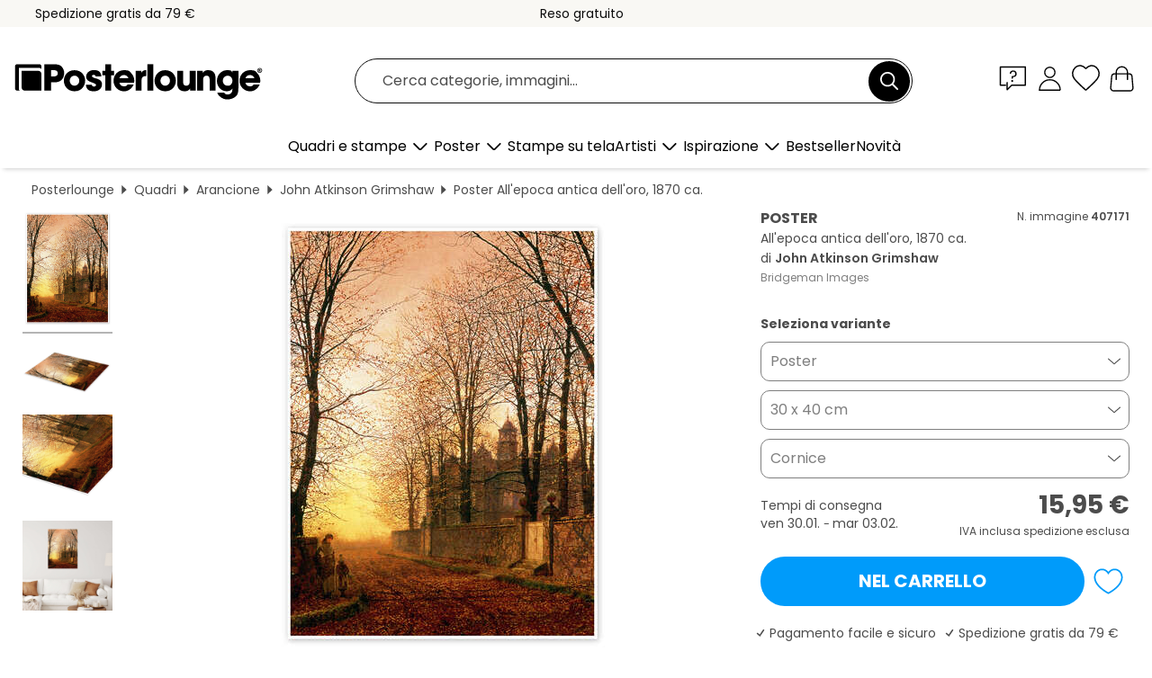

--- FILE ---
content_type: text/html; charset=utf-8
request_url: https://www.posterlounge.it/controller/shop/product/ajax/productarticle.php?i_pid=407171&s_action=images&i_paid=19198&i_paaid=0
body_size: 304
content:
{"id":"productarticle","status":true,"errorCount":0,"errors":[],"results":{"images":[{"url":"https:\/\/media.posterlounge.com\/img\/products\/410000\/407171\/407171_poster_l.jpg","path":"img\/products\/410000\/407171\/407171_poster_l.jpg","title":"All&#039;epoca antica dell&#039;oro, 1870 ca.","width":375,"height":500,"sort":1,"thumb":{"url":"https:\/\/media.posterlounge.com\/img\/products\/410000\/407171\/407171_poster.jpg","path":"img\/products\/410000\/407171\/407171_poster.jpg","title":"All&#039;epoca antica dell&#039;oro, 1870 ca.","width":203,"height":270,"sort":0},"large":{"url":"https:\/\/media.posterlounge.com\/img\/products\/410000\/407171\/407171_poster_l.jpg","path":"img\/products\/410000\/407171\/407171_poster_l.jpg","title":"All&#039;epoca antica dell&#039;oro, 1870 ca.","width":375,"height":500,"sort":0},"zoom":{"url":"https:\/\/media.posterlounge.com\/img\/products\/410000\/407171\/407171_poster.jpg","path":"img\/products\/410000\/407171\/407171_poster.jpg","title":"All&#039;epoca antica dell&#039;oro, 1870 ca.","width":1500,"height":2000,"sort":0},"html":"<li class=\"pdv-productZoomThumbnailWrapper\">\n  <a href=\"https:\/\/media.posterlounge.com\/img\/products\/410000\/407171\/407171_poster.jpg\" class=\"pdv-productImage-link\" title=\"All&#039;epoca antica dell&#039;oro, 1870 ca.\" target=\"_blank\" data-width=\"1500\" data-height=\"2000\" data-image=\"https:\/\/media.posterlounge.com\/img\/products\/410000\/407171\/407171_poster_l.jpg\" data-zoom-id=\"pdv-productZoomImage\">\n    <img src=\"https:\/\/media.posterlounge.com\/img\/products\/410000\/407171\/407171_poster.jpg\" width=\"203\" height=\"270\" alt=\"All&#039;epoca antica dell&#039;oro, 1870 ca.\" title=\"All&#039;epoca antica dell&#039;oro, 1870 ca.\" class=\"pdv-productZoomImageThumbnail\" lazyload \/>\n  <\/a>\n<\/li>\n"},{"url":"https:\/\/media.posterlounge.com\/img\/products\/410000\/407171\/407171_poster_pds_l.jpg","path":"img\/products\/410000\/407171\/407171_poster_pds_l.jpg","title":"All&#039;epoca antica dell&#039;oro, 1870 ca.","width":500,"height":300,"sort":2,"thumb":{"url":"https:\/\/media.posterlounge.com\/img\/products\/410000\/407171\/407171_poster_pds.jpg","path":"img\/products\/410000\/407171\/407171_poster_pds.jpg","title":"All&#039;epoca antica dell&#039;oro, 1870 ca.","width":270,"height":162,"sort":0},"large":{"url":"https:\/\/media.posterlounge.com\/img\/products\/410000\/407171\/407171_poster_pds_l.jpg","path":"img\/products\/410000\/407171\/407171_poster_pds_l.jpg","title":"All&#039;epoca antica dell&#039;oro, 1870 ca.","width":500,"height":300,"sort":0},"zoom":{"url":"https:\/\/media.posterlounge.com\/img\/products\/410000\/407171\/407171_poster_pds.jpg","path":"img\/products\/410000\/407171\/407171_poster_pds.jpg","title":"All&#039;epoca antica dell&#039;oro, 1870 ca.","width":2000,"height":1200,"sort":0},"html":"<li class=\"pdv-productZoomThumbnailWrapper\">\n  <a href=\"https:\/\/media.posterlounge.com\/img\/products\/410000\/407171\/407171_poster_pds.jpg\" class=\"pdv-productImage-link\" title=\"All&#039;epoca antica dell&#039;oro, 1870 ca.\" target=\"_blank\" data-width=\"2000\" data-height=\"1200\" data-image=\"https:\/\/media.posterlounge.com\/img\/products\/410000\/407171\/407171_poster_pds_l.jpg\" data-zoom-id=\"pdv-productZoomImage\">\n    <img src=\"https:\/\/media.posterlounge.com\/img\/products\/410000\/407171\/407171_poster_pds.jpg\" width=\"270\" height=\"162\" alt=\"All&#039;epoca antica dell&#039;oro, 1870 ca.\" title=\"All&#039;epoca antica dell&#039;oro, 1870 ca.\" class=\"pdv-productZoomImageThumbnail\" lazyload \/>\n  <\/a>\n<\/li>\n"},{"url":"https:\/\/media.posterlounge.com\/img\/products\/410000\/407171\/407171_poster_empCorner_l.jpg","path":"img\/products\/410000\/407171\/407171_poster_empCorner_l.jpg","title":"All&#039;epoca antica dell&#039;oro, 1870 ca.","width":500,"height":500,"sort":4,"thumb":{"url":"https:\/\/media.posterlounge.com\/img\/products\/410000\/407171\/407171_poster_empCorner.jpg","path":"img\/products\/410000\/407171\/407171_poster_empCorner.jpg","title":"All&#039;epoca antica dell&#039;oro, 1870 ca.","width":270,"height":270,"sort":0},"large":{"url":"https:\/\/media.posterlounge.com\/img\/products\/410000\/407171\/407171_poster_empCorner_l.jpg","path":"img\/products\/410000\/407171\/407171_poster_empCorner_l.jpg","title":"All&#039;epoca antica dell&#039;oro, 1870 ca.","width":500,"height":500,"sort":0},"zoom":{"url":"https:\/\/media.posterlounge.com\/img\/products\/410000\/407171\/407171_poster_empCorner.jpg","path":"img\/products\/410000\/407171\/407171_poster_empCorner.jpg","title":"All&#039;epoca antica dell&#039;oro, 1870 ca.","width":1000,"height":1000,"sort":0},"html":"<li class=\"pdv-productZoomThumbnailWrapper\">\n  <a href=\"https:\/\/media.posterlounge.com\/img\/products\/410000\/407171\/407171_poster_empCorner.jpg\" class=\"pdv-productImage-link\" title=\"All&#039;epoca antica dell&#039;oro, 1870 ca.\" target=\"_blank\" data-width=\"1000\" data-height=\"1000\" data-image=\"https:\/\/media.posterlounge.com\/img\/products\/410000\/407171\/407171_poster_empCorner_l.jpg\" data-zoom-id=\"pdv-productZoomImage\">\n    <img src=\"https:\/\/media.posterlounge.com\/img\/products\/410000\/407171\/407171_poster_empCorner.jpg\" width=\"270\" height=\"270\" alt=\"All&#039;epoca antica dell&#039;oro, 1870 ca.\" title=\"All&#039;epoca antica dell&#039;oro, 1870 ca.\" class=\"pdv-productZoomImageThumbnail\" lazyload \/>\n  <\/a>\n<\/li>\n"},{"url":"https:\/\/media.posterlounge.com\/img\/products\/410000\/407171\/407171_poster_room_orange_l.jpg","path":"img\/products\/410000\/407171\/407171_poster_room_orange_l.jpg","title":"All&#039;epoca antica dell&#039;oro, 1870 ca.","width":500,"height":500,"sort":5,"thumb":{"url":"https:\/\/media.posterlounge.com\/img\/products\/410000\/407171\/407171_poster_room_orange.jpg","path":"img\/products\/410000\/407171\/407171_poster_room_orange.jpg","title":"All&#039;epoca antica dell&#039;oro, 1870 ca.","width":270,"height":270,"sort":0},"large":{"url":"https:\/\/media.posterlounge.com\/img\/products\/410000\/407171\/407171_poster_room_orange_l.jpg","path":"img\/products\/410000\/407171\/407171_poster_room_orange_l.jpg","title":"All&#039;epoca antica dell&#039;oro, 1870 ca.","width":500,"height":500,"sort":0},"zoom":{"url":"https:\/\/media.posterlounge.com\/img\/products\/410000\/407171\/407171_poster_room_orange.jpg","path":"img\/products\/410000\/407171\/407171_poster_room_orange.jpg","title":"All&#039;epoca antica dell&#039;oro, 1870 ca.","width":2000,"height":2000,"sort":0},"html":"<li class=\"pdv-productZoomThumbnailWrapper\">\n  <a href=\"https:\/\/media.posterlounge.com\/img\/products\/410000\/407171\/407171_poster_room_orange.jpg\" class=\"pdv-productImage-link\" title=\"All&#039;epoca antica dell&#039;oro, 1870 ca.\" target=\"_blank\" data-width=\"2000\" data-height=\"2000\" data-image=\"https:\/\/media.posterlounge.com\/img\/products\/410000\/407171\/407171_poster_room_orange_l.jpg\" data-zoom-id=\"pdv-productZoomImage\">\n    <img src=\"https:\/\/media.posterlounge.com\/img\/products\/410000\/407171\/407171_poster_room_orange.jpg\" width=\"270\" height=\"270\" alt=\"All&#039;epoca antica dell&#039;oro, 1870 ca.\" title=\"All&#039;epoca antica dell&#039;oro, 1870 ca.\" class=\"pdv-productZoomImageThumbnail\" lazyload \/>\n  <\/a>\n<\/li>\n"}]}}